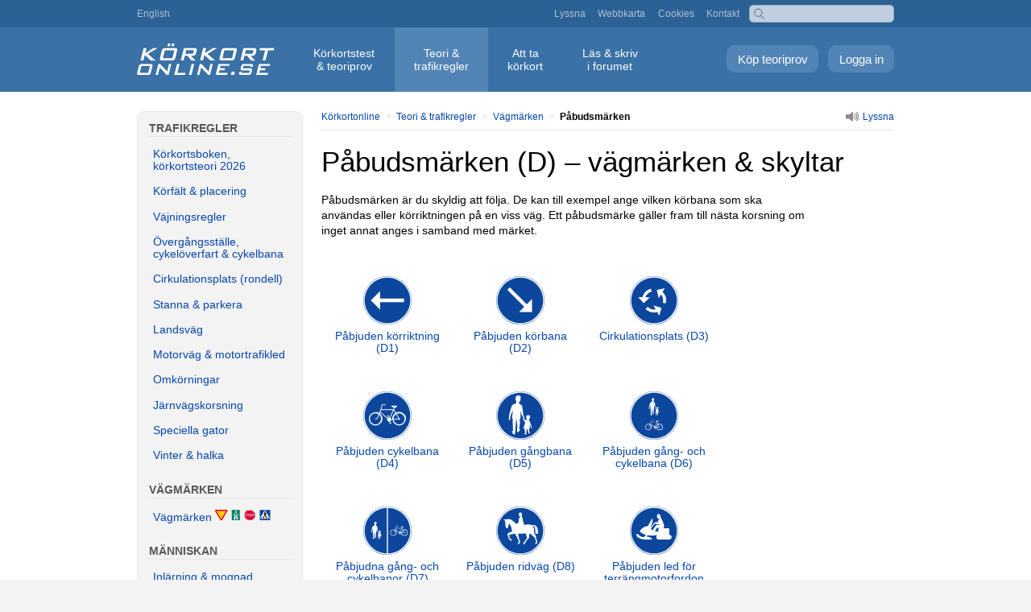

--- FILE ---
content_type: text/html; charset=UTF-8
request_url: https://korkortonline.se/teori/vagmarken/pabudsmarken/
body_size: 3267
content:
<!DOCTYPE html>
<html lang="sv">
<head>
<meta charset="utf-8">
<meta name="viewport" content="width=device-width, initial-scale=1.0">
<title>Påbudsmärken – vägmärken</title>
<meta name="description" content="Påbudsmärken är du skyldig att följa. De kan till exempel ange vilken körbana som ska användas eller körriktningen på en viss väg. Ett påbudsmärke gäller fram till nästa korsning om inget annat anges i samband med märket.">
<meta name="keywords" content="påbudsmärken, påbudsmärke, vägmärken, skyltar">
<link rel="alternate" hreflang="sv" href="https://korkortonline.se/teori/vagmarken/pabudsmarken/">
<link rel="alternate" hreflang="en" href="https://korkortonline.se/en/theory/road-signs/mandatory-signs/">
<link href="/style134.css" rel="stylesheet" type="text/css">
</head>

<body><div id="body-wrap">

<div id="top"><div id="top-inner">

<a href="https://korkortonline.se/en/theory/road-signs/mandatory-signs/">English</a>

<div id="top-right" class="hide-resp"><a href="https://korkortonline.se/lyssna/">Lyssna</a> <a href="https://korkortonline.se/sitemap/">Webbkarta</a> <a href="https://korkortonline.se/cookies/">Cookies</a> <a href="https://korkortonline.se/kontakt/">Kontakt</a></div>

<div class="search-right"><form action="https://korkortonline.se/sok/" method="get"><input type="text" name="q"></form></div></div></div>

<div id="menu-bar"><div id="menu-wrap"><a href="https://korkortonline.se/teoritest/logga-in/" class="logga-in">Logga in</a> <a href="https://korkortonline.se/teoritest/registrera/" class="skapa-konto">Köp teoriprov</a><div class="top-logo"><a href="https://korkortonline.se/" title="Körkortonline.se"></a></div><div id="menu"><ul><li><a href="https://korkortonline.se/teoritest/">Körkortstest <span class="menu-block">&amp; teoriprov</span></a></li><li><a href="https://korkortonline.se/teori/" class="current">Teori &amp; <span class="menu-block">trafikregler</span></a></li><li><a href="https://korkortonline.se/fakta/">Att ta <span class="menu-block">körkort</span></a></li><li><a href="https://korkortonline.se/forum/">Läs &amp; skriv <span class="menu-block">i forumet</span></a></li></ul></div></div></div>

<div id="body-wrap-inner"><div class="colmask mainpage"><div class="colright"><div class="col1wrap"><div class="col1">

<div class="bc-wrap"><div class="bc-inner"><div class="bc-left"><a href="https://korkortonline.se/" class="start">Körkortonline</a> &gt; <a href="https://korkortonline.se/teori/">Teori &amp; trafikregler</a> &gt; <a href="https://korkortonline.se/teori/vagmarken/">Vägmärken</a> &gt; <strong>Påbudsmärken</strong></div><div class="bc-right"><div id="lyssna"><a accesskey="L" href="?lyssna=1"><img src="https://cdn.korkortonline.se/images/site/speaker.svg" alt=""><span class="u hide-resp">Lyssna</span></a></div></div></div></div><a href="#page-menu" class="sub-page-menu show-resp">&#9776;</a>

<div id="read">

<h1>Påbudsmärken (D) – vägmärken &amp; skyltar</h1>

<p>Påbudsmärken är du skyldig att följa. De kan till exempel ange vilken körbana som ska användas eller körriktningen på en viss väg. Ett påbudsmärke gäller fram till nästa korsning om inget annat anges i samband med märket.</p>

<table class="signs">
  <tr>
	<td><div class="vmtd"><a href="https://korkortonline.se/teori/vagmarken/pabudsmarken/d1/"><img src="https://cdn.korkortonline.se/images/vagmarken/D1-1.svg" alt="D1 – Påbjuden körriktning"><br>Påbjuden körriktning (D1)</a></div></td>
	<td><div class="vmtd"><a href="https://korkortonline.se/teori/vagmarken/pabudsmarken/d2/"><img src="https://cdn.korkortonline.se/images/vagmarken/D2-1.svg" alt="D2 – Påbjuden körbana"><br>Påbjuden körbana (D2)</a></div></td>
	<td><div class="vmtd"><a href="https://korkortonline.se/teori/vagmarken/pabudsmarken/d3/"><img src="https://cdn.korkortonline.se/images/vagmarken/D3-1.svg" alt="D3 – Cirkulationsplats"><br>Cirkulationsplats (D3)</a></div></td>
  </tr>
  <tr>
	<td><div class="vmtd"><a href="https://korkortonline.se/teori/vagmarken/pabudsmarken/d4/"><img src="https://cdn.korkortonline.se/images/vagmarken/D4-1.svg" alt="D4 – Påbjuden cykelbana"><br>Påbjuden cykelbana (D4)</a></div></td>
	<td><div class="vmtd"><a href="https://korkortonline.se/teori/vagmarken/pabudsmarken/d5/"><img src="https://cdn.korkortonline.se/images/vagmarken/D5-1.svg" alt="D5 – Påbjuden gångbana"><br>Påbjuden gångbana (D5)</a></div></td>
	<td><div class="vmtd"><a href="https://korkortonline.se/teori/vagmarken/pabudsmarken/d6/"><img src="https://cdn.korkortonline.se/images/vagmarken/D6-1.svg" alt="D6 – Påbjuden gång- och cykelbana"><br>Påbjuden gång- och cykelbana (D6)</a></div></td>
  </tr>
  <tr>
	<td><div class="vmtd"><a href="https://korkortonline.se/teori/vagmarken/pabudsmarken/d7/"><img src="https://cdn.korkortonline.se/images/vagmarken/D7-1.svg" alt="D7 – Påbjudna gång- och cykelbanor"><br>Påbjudna gång- och cykelbanor (D7)</a></div></td>
	<td><div class="vmtd"><a href="https://korkortonline.se/teori/vagmarken/pabudsmarken/d8/"><img src="https://cdn.korkortonline.se/images/vagmarken/D8-1.svg" alt="D8 – Påbjuden ridväg"><br>Påbjuden ridväg (D8)</a></div></td>
	<td><div class="vmtd"><a href="https://korkortonline.se/teori/vagmarken/pabudsmarken/d9/"><img src="https://cdn.korkortonline.se/images/vagmarken/D9-1.svg" alt="D9 – Påbjuden led för terrängmotorfordon och terrängsläp"><br>Påbjuden led för terrängmotorfordon och terrängsläp (D9)</a></div></td>
  </tr>
  <tr>
	<td><div class="vmtd"><a href="https://korkortonline.se/teori/vagmarken/pabudsmarken/d10/"><img src="https://cdn.korkortonline.se/images/vagmarken/D10-1.svg" alt="D10 – Påbjudet körfält eller körbana för fordon i linjetrafik m.fl."><br>Påbjudet körfält eller körbana för fordon i linjetrafik m.fl. (D10)</a></div></td>
	<td><div class="vmtd"><a href="https://korkortonline.se/teori/vagmarken/pabudsmarken/d11/"><img src="https://cdn.korkortonline.se/images/vagmarken/D11-1.svg" alt="D11 – Slut på påbjuden bana, körfält, väg eller led"><br>Slut på påbjuden bana, körfält, väg eller led (D11)</a></div></td>
	<td><div class="vmtd"><a href="https://korkortonline.se/teori/vagmarken/pabudsmarken/d12/"><img src="https://cdn.korkortonline.se/images/vagmarken/D12-1.svg" alt="D12 – Påbjuden körriktning för fordon lastat med farligt gods"><br>Påbjuden körriktning för fordon lastat med farligt gods (D12)</a></div></td>
  </tr>
  <tr>
  </tr>
</table>

<div class="hr" style="margin-top:3em;margin-bottom:3em"></div>

<h2 style="text-align:center">Senaste foruminläggen</h2>

<div class="forum-title-wrapper">
<div class="forum-title">
	<div class="forum-title-col-wrap">
		<div class="forum-col-1"><span class="forum-col-1-title">Rubrik</span></div>
		<div class="forum-col-2">Inlägg</div>
		<div class="forum-col-3"><span class="forum-col-3-title">Senaste inlägget</span></div>
	</div>
	<div class="forum-col-wrap">
		<div class="forum-col-1"><span class="forum-col-1-content"><a href="https://korkortonline.se/forum/12575/#79109">Högerregeln eller Utfartsregeln</a></span></div>
		<div class="forum-col-2"><span class="forum-col-2-content">4</span></div>
		<div class="forum-col-3"><span class="forum-col-3-content">I dag <span class="post-time">03:32</span></span></div>
	</div>
	<div class="forum-col-wrap">
		<div class="forum-col-1"><span class="forum-col-1-content"><a href="https://korkortonline.se/forum/10887/5/#79108">Anyone want to try a different approach?</a></span></div>
		<div class="forum-col-2"><span class="forum-col-2-content">49</span></div>
		<div class="forum-col-3"><span class="forum-col-3-content">I går <span class="post-time">15:14</span></span></div>
	</div>
	<div class="forum-col-wrap">
		<div class="forum-col-1"><span class="forum-col-1-content"><a href="https://korkortonline.se/forum/12552/#79107">Got failed twice - what to do</a></span></div>
		<div class="forum-col-2"><span class="forum-col-2-content">9</span></div>
		<div class="forum-col-3"><span class="forum-col-3-content">I går <span class="post-time">12:49</span></span></div>
	</div>
	<div class="forum-col-wrap">
		<div class="forum-col-1"><span class="forum-col-1-content"><a href="https://korkortonline.se/forum/12574/#79106">Jag behöver din hjälp!</a></span></div>
		<div class="forum-col-2"><span class="forum-col-2-content">2</span></div>
		<div class="forum-col-3"><span class="forum-col-3-content">I går <span class="post-time">08:37</span></span></div>
	</div>
	<div class="forum-col-wrap">
		<div class="forum-col-1"><span class="forum-col-1-content"><a href="https://korkortonline.se/forum/12572/#79102">What are the things that lead to you getting fail on your driving test?</a></span></div>
		<div class="forum-col-2"><span class="forum-col-2-content">3</span></div>
		<div class="forum-col-3"><span class="forum-col-3-content">2026-01-27 <span class="post-time">17:03</span></span></div>
	</div>
</div>
</div>

<div class="hr" style="margin-top:3em;margin-bottom:2em"></div><div style="text-align:center;margin-top:3em;margin-bottom:3em">

<h2>Ladda ner Teoribok 2026 gratis</h2>

<div><a href="https://korkortonline.se/teoribok/"><img src="https://cdn.korkortonline.se/images/teoribok/teoribok-2026-framsida-3d.jpg" style="width:100%;max-width:170px;margin-bottom:1em" alt="Teoribok – körkortsboken 2026 med körkortsteori"></a></div>

<a href="https://korkortonline.se/teoribok/" class="index-button" target="_blank">Ladda ner <em>Teoribok</em></a><br>

</div>

<div class="hr"></div>

<div style="text-align:center;margin-top:3em;margin-bottom:3em">

<h2>Teoriprov med videofrågor</h2>

<div><a href="https://korkortonline.se/teoritest/"><img src="https://cdn.korkortonline.se/images/videofragor-teoriprov-korkortonline-1.jpg" alt="Videofrågor – teoriprov med körkortsfrågor på Körkortonline.se" style="width:100%;max-width:500px;margin-bottom:2em"></a></div>

<a href="https://korkortonline.se/teoritest/gratis-demo/" class="index-button" style="margin-top:0">Testa ett teoriprov</a><br>

</div>
</div></div></div><div id="page-menu" class="col2">

<div class="show-resp"><a href="#top" class="close-sub-page-menu">&#9776;</a></div>

<p>Trafikregler</p>
<a href="https://korkortonline.se/teori/">Körkortsboken, körkortsteori 2026</a>
<a href="https://korkortonline.se/teori/placering/">Körfält &amp; placering</a>
<a href="https://korkortonline.se/teori/vajningsregler/">Väjningsregler</a>
<a href="https://korkortonline.se/teori/passager/">Övergångsställe, cykelöverfart &amp; cykelbana</a>
<a href="https://korkortonline.se/teori/cirkulationsplats/">Cirkulationsplats (rondell)</a>
<a href="https://korkortonline.se/teori/stanna-parkera/">Stanna &amp; parkera</a>
<a href="https://korkortonline.se/teori/landsvag/">Landsväg</a>
<a href="https://korkortonline.se/teori/motorvag-motortrafikled/">Motorväg &amp; motortrafikled</a>
<a href="https://korkortonline.se/teori/omkorningar/">Omkörningar</a>
<a href="https://korkortonline.se/teori/jarnvagskorsning/">Järnvägskorsning</a>
<a href="https://korkortonline.se/teori/speciella-gator/">Speciella gator</a>
<a href="https://korkortonline.se/teori/vinter-halka/">Vinter &amp; halka</a>
<p>Vägmärken</p>
<a href="https://korkortonline.se/teori/vagmarken/">Vägmärken <img src="https://cdn.korkortonline.se/images/site/vagmarken-exempel.svg" alt=""></a>
<p>Människan</p>
<a href="https://korkortonline.se/teori/inlarning-mognad/">Inlärning &amp; mognad</a>
<a href="https://korkortonline.se/teori/alkohol-rattfylla/">Alkohol &amp; rattfylla</a>
<a href="https://korkortonline.se/teori/trotthet/">Trötthet</a>
<a href="https://korkortonline.se/teori/synen/">Synen</a>
<a href="https://korkortonline.se/teori/nedsatt-formaga/">Nedsatt förmåga</a>
<a href="https://korkortonline.se/teori/barn/">Barn</a>
<a href="https://korkortonline.se/teori/olyckor/">Trafikolyckor</a>
<p>Fordonsregler</p>
<a href="https://korkortonline.se/teori/fordonsbegrepp/">Fordonsbegrepp</a>
<a href="https://korkortonline.se/teori/reaktion-broms-stopp/">Sträckor (reaktion, broms, stopp)</a>
<a href="https://korkortonline.se/teori/dack/">Däck</a>
<a href="https://korkortonline.se/teori/styrning/">Styrning</a>
<a href="https://korkortonline.se/teori/bromsar/">Bromsar</a>
<a href="https://korkortonline.se/teori/krocksakerhet/">Krocksäkerhet</a>
<a href="https://korkortonline.se/teori/bilbarnstolar/">Bilbarnstolar</a>
<a href="https://korkortonline.se/teori/langd-bredd/">Längd &amp; bredd</a>
<a href="https://korkortonline.se/teori/vikter-last-slap/">Vikter, last &amp; släpvagn</a>
<a href="https://korkortonline.se/teori/belysning/">Belysning</a>
<a href="https://korkortonline.se/teori/sakerhetskontroll/">Säkerhetskontroller</a>
<a href="https://korkortonline.se/teori/besiktning/">Besiktning</a>
<a href="https://korkortonline.se/teori/service/">Service &amp; underhåll</a>
<a href="https://korkortonline.se/teori/registreringsbevis/">Registreringsbevis</a>
<a href="https://korkortonline.se/teori/forsakring/">Bilförsäkring</a>
<p>Miljö &amp; ekonomi</p>
<a href="https://korkortonline.se/teori/miljo/">Miljö</a>
<a href="https://korkortonline.se/teori/ecodriving/">Sparsam körning</a>
<a href="https://korkortonline.se/teori/drivmedel/">Bränslen &amp; drivmedel</a>
<p>Rättsfall</p>
<a href="https://korkortonline.se/teori/rattsfall/">Rättsfall, trafikmål i domstolar</a>
<p>Ordlista</p>
<a href="https://korkortonline.se/teori/ordlista/">Ordlista</a>
<p>Ladda ner boken</p>
<a href="https://korkortonline.se/teoribok/">Teoribok : Körkortsboken 2026</a>
<a href="https://korkortonline.se/teoribok/engelska/">Theory Book : Körkortsboken på engelska 2026</a>
</div></div></div></div></div>

<div id="footer">

<span class="footer-space resp-block">&copy; 2007–2026 Hagberg Media AB</span>

<div class="footer-links"><a href="https://korkortonline.se/om/">Om</a> <a href="https://korkortonline.se/anvandarvillkor/">Användarvillkor</a> <a href="https://korkortonline.se/personuppgifter/">Personuppgifter</a> <a href="https://korkortonline.se/cookies/">Cookies</a> <a href="https://korkortonline.se/videoinstallningar/">Videoinställningar</a> <a href="https://korkortonline.se/kontakt/">Kontakta&nbsp;kundtjänst</a></div>

<span class="space"><a href="https://korkortonline.se/en/theory/road-signs/mandatory-signs/"><span class="lang-icon">EN</span> English</a></span>

</div>

</body>
</html>

--- FILE ---
content_type: image/svg+xml
request_url: https://cdn.korkortonline.se/images/vagmarken/D11-1.svg
body_size: 447
content:
<svg xmlns="http://www.w3.org/2000/svg" viewBox="0 0 1010 1010"><defs><style>.a{fill:#0c479d;}.b{fill:#fff;}.c{fill:#dc0032;}</style></defs><title>D11-1 korkortonline.se</title><path class="a" d="M505.2.2C226.3.2.2,226.3.2,505.2s226.1,505,505,505,505-226.1,505-505S784.1.2,505.2.2Z" transform="translate(-0.2 -0.2)"/><path class="b" d="M207.81,601.15h.73a54.08,54.08,0,1,0,103.18,0H640.46a54.08,54.08,0,1,0,102.48,0h92.62A15.14,15.14,0,0,0,850.7,586V427a15.14,15.14,0,0,0-15.14-15.15H208.13a15.15,15.15,0,0,0-14.23,10l-32.2,88.46V586a15.16,15.16,0,0,0,15.14,15.15Z" transform="translate(-0.2 -0.2)"/><path class="a" d="M253.64,448.64H215.51l-22.44,61.65h60.57V448.64Z" transform="translate(-0.2 -0.2)"/><path class="a" d="M269.87,448.64v61.65h98.42V448.64Z" transform="translate(-0.2 -0.2)"/><path class="a" d="M384.52,510.29V448.64h98.42v61.65Z" transform="translate(-0.2 -0.2)"/><path class="a" d="M499.17,448.64H597.6v61.65H499.17Z" transform="translate(-0.2 -0.2)"/><path class="a" d="M712.25,448.64H613.82v61.65h98.43Z" transform="translate(-0.2 -0.2)"/><path class="a" d="M811.76,448.64H728.48v61.65h83.28Z" transform="translate(-0.2 -0.2)"/><path class="c" d="M132.2,825.17l53,53,693-693-53-53Z" transform="translate(-0.2 -0.2)"/><path class="b" d="M505.2,1005.2c-276.14,0-500-223.86-500-500s223.86-500,500-500,500,223.86,500,500S781.34,1005.2,505.2,1005.2Zm0-23.33c263.26,0,476.67-213.41,476.67-476.67S768.46,28.53,505.2,28.53,28.53,241.94,28.53,505.2,241.94,981.87,505.2,981.87Z" transform="translate(-0.2 -0.2)"/></svg>

--- FILE ---
content_type: image/svg+xml
request_url: https://cdn.korkortonline.se/images/vagmarken/D6-1.svg
body_size: 2661
content:
<svg xmlns="http://www.w3.org/2000/svg" viewBox="0 0 1010 1010"><defs><style>.a{fill:#0c479d;}.b{fill:#fff;}</style></defs><title>D6-1 korkortonline.se</title><path class="a" d="M505.2.2C226.3.2.2,226.3.2,505.2s226.1,505,505,505,505-226.1,505-505S784.1.2,505.2.2Z" transform="translate(-0.2 -0.2)"/><path class="b" d="M505.2,5.2c-276.14,0-500,223.86-500,500s223.86,500,500,500,500-223.86,500-500-223.86-500-500-500Z" transform="translate(-0.2 -0.2)"/><path class="a" d="M505.2,28.53c263.26,0,476.67,213.41,476.67,476.67S768.46,981.87,505.2,981.87,28.53,768.46,28.53,505.2,241.94,28.53,505.2,28.53Z" transform="translate(-0.2 -0.2)"/><path class="b" d="M543.38,755.51l12.35-.81a65.84,65.84,0,0,0,131-4.5l2.88.21a68.73,68.73,0,0,0-99.33-65.85L571.47,652l7-15.66,19.07-8.69a6.4,6.4,0,0,0-2.62-12.22q-23.67-.8-47.36-.71a4.64,4.64,0,0,0-2.35,8.75Q557.6,630.3,570.6,636l-6.84,15.35H444.64l8.89-22a14.63,14.63,0,0,1,16.12-21.71l.06,0,12.89,3.28,3.54.9,1.8-7.09-3.54-.9-12.94-3.29h0a21.93,21.93,0,0,0-25.88,29L422.23,687.3a68.81,68.81,0,0,0-34.76-10v2.89a65.84,65.84,0,1,0,52.22,104.67l2.34,1.69a68.72,68.72,0,0,0-13.62-95l4-9.89,72.2,62.77a20.48,20.48,0,0,0,20.69,29.27l4.28,14h-4.49V795h18.64V787.7h-6.5l-4.93-16.11a20.43,20.43,0,0,0,11.09-16.08Z" transform="translate(-0.2 -0.2)"/><path class="a" d="M411.23,734a25.61,25.61,0,0,1-24.71,15.84,3.65,3.65,0,1,1,0-7.29A18.27,18.27,0,0,0,404,732.44l13-32.28a55.07,55.07,0,1,0,6,4.63L411.23,734Z" transform="translate(-0.2 -0.2)"/><path class="a" d="M621.21,738.17a7.86,7.86,0,1,1-6.43,12.66L566.49,754a55.09,55.09,0,1,0,30.6-57.61l24.12,41.78Z" transform="translate(-0.2 -0.2)"/><path class="a" d="M614.64,741.41,590.73,700a55.09,55.09,0,0,0-24.82,46.71l47.62-3.12,1.11-2.18Z" transform="translate(-0.2 -0.2)"/><path class="a" d="M567.79,660.27l16.11,27.9a68.78,68.78,0,0,0-31.61,59.43l-9.44.62A20.52,20.52,0,0,0,534,736.08l32.94-74,.81-1.82Z" transform="translate(-0.2 -0.2)"/><path class="a" d="M522.15,719.71v-7.32H503.5v7.32h5.28l4.74,15.5a20.11,20.11,0,0,0-4.59,3.28l-73.64-64,6.39-15.83H560.5l-33.23,74.66a20.54,20.54,0,0,0-6.77-.29l-4.07-13.32h5.72Z" transform="translate(-0.2 -0.2)"/><path class="b" d="M397.57,356.44a31.17,31.17,0,0,1,1.1-5.16q.57-3.64,1.11-7.29.63-5.55,1.07-11.11.24-3.42.57-6.84,2.64-12.81,5.74-25.5,4.74-17.24,9.17-34.56,3.29-10.83,6.85-21.58a26.44,26.44,0,0,1,4.26-9,24.23,24.23,0,0,1,7.72-7.36,141.34,141.34,0,0,1,20.36-7.92,17.37,17.37,0,0,0,4-1.5,19.11,19.11,0,0,0,5-4.16,5.83,5.83,0,0,0,1-2c0-.18.08-.36.11-.54s.05-.27.07-.4a37.72,37.72,0,0,0,.65-8.48c0-1.78,0-3.55,0-5.33a2.32,2.32,0,0,0-.36-1.4,48.5,48.5,0,0,1-5.92-18.74,51.92,51.92,0,0,1,1.4-16.05q.66-2.79,1.55-5.51a15.78,15.78,0,0,1,3-4.89,20.8,20.8,0,0,1,7.57-5.9,27.78,27.78,0,0,1,17.32-3,21.49,21.49,0,0,1,9.8,4,17.5,17.5,0,0,1,2.19,2,31.72,31.72,0,0,1,4.58,6.57c.14.33.27.66.39,1a9.85,9.85,0,0,1,.48,3.41c-.08.63-.17,1.26-.26,1.89a44.6,44.6,0,0,1-1.69,6.42,55.89,55.89,0,0,1-.37,12.53q-.37,3-1,6.05a15.76,15.76,0,0,1-1.16,3.62,19.51,19.51,0,0,1-.92,4.07,4.78,4.78,0,0,1-.73,1.42,18,18,0,0,1-3.83,3.51c-.94.6-1.9,1.18-2.86,1.75a6.79,6.79,0,0,1-1.79.62A81.74,81.74,0,0,0,493,216a6.79,6.79,0,0,0,2,4.06,80.07,80.07,0,0,0,15.25,9,14,14,0,0,1,5.61,3.81,29,29,0,0,1,4.45,7.29A91,91,0,0,1,524.17,258q2.55,18,4.66,36.07.67,6.26,1.14,12.52a35.35,35.35,0,0,0,1.11,6.13,123.47,123.47,0,0,1,2.84,16l2.14,4.71c1.43,3.41,2.8,6.83,4.1,10.29a11,11,0,0,1,.41,2.35,19.49,19.49,0,0,1-.28,3.49c0,.14,0,.28-.07.42-.4,1.5-.79,3-1.18,4.49a86.64,86.64,0,0,0,2.08,8.7,4.07,4.07,0,0,0,1.78,2.38A87.1,87.1,0,0,0,558.58,371a22.4,22.4,0,0,0,6.73-.57,12.43,12.43,0,0,0,1.71-3.58,3.31,3.31,0,0,0-.9-2.46L563.88,363a10.25,10.25,0,0,1-4.25-5.9,8.45,8.45,0,0,1,0-5.44c.33-1.22.63-2.46.92-3.7a3,3,0,0,0,0-1.61,3.41,3.41,0,0,0-.37-.74l-.06-.09a8.47,8.47,0,0,1-.92-2.22,14.88,14.88,0,0,1,1.33-9.64,12,12,0,0,1,5.67-6.34,22,22,0,0,1,17.35-2.09,18.08,18.08,0,0,1,7.51,3.51,5.79,5.79,0,0,1,1.12,1.2,17.78,17.78,0,0,1,3,9.28A45.47,45.47,0,0,1,593,351.39a73,73,0,0,1-7.91,14.53l-1,1.25a2.34,2.34,0,0,0-.41,1.79,33.76,33.76,0,0,0,.48,3.35,1.51,1.51,0,0,0,.52,1l.19.17q.38.33.72.69A45.56,45.56,0,0,1,593.18,386a42.12,42.12,0,0,1,3.6,9q6.44,19.13,12.62,38.32c.36.74.68,1.5,1,2.27a23.46,23.46,0,0,1,1.25,3.17c.21,1.28.39,2.56.56,3.84a1.91,1.91,0,0,1-.16.78,4.19,4.19,0,0,1-1.89,2,6,6,0,0,1-3.62-.1,5.71,5.71,0,0,1-1.9-1.36,2.68,2.68,0,0,1-.66-1,20.94,20.94,0,0,1-.87-3.51,21.35,21.35,0,0,1,0-3.75l-5.1-9.28L590.22,412a112.19,112.19,0,0,0,3.51,31.76,44,44,0,0,1-8.13,5.6l1.69,18.31,1.45,15.71a3.29,3.29,0,0,1,1.3-.5,3.63,3.63,0,0,1,4.13,2.16,2.23,2.23,0,0,1,.13,1,.39.39,0,0,1-.06.18,64.45,64.45,0,0,1-5.56,7.89,5,5,0,0,1-2,1.59,9.91,9.91,0,0,1-2.69,1,1.87,1.87,0,0,1-1.2-.26.81.81,0,0,1-.27-.39l-13-41.88a39.06,39.06,0,0,1-6.21.24l-3.2,44.73a6.64,6.64,0,0,1-2.57,4.43l-.14.12a4.66,4.66,0,0,1-1.87.94,15.4,15.4,0,0,1-3.59,0A10.16,10.16,0,0,1,550,504q-3.78-2.69-7.61-5.31a2.68,2.68,0,0,1-.65-3.1,4.94,4.94,0,0,1,2.91-3.14,5.61,5.61,0,0,1,3.24.28,3.58,3.58,0,0,1,1.51,1.24.27.27,0,0,0,.26,0,.29.29,0,0,0,.11-.24L544,451a48.93,48.93,0,0,1-11.85-6q7.26-17,12.93-34.65a70.29,70.29,0,0,0,1.81-8c.39-2.22.76-4.45,1.11-6.67a15.26,15.26,0,0,0-1.47-8.44,3.37,3.37,0,0,0-.19-.32,57,57,0,0,0-4.94-6.1q-2.46-2.67-5-5.23a21.14,21.14,0,0,1-3.06-4.22c-.62-1.25-1.19-2.52-1.7-3.81a15.78,15.78,0,0,1-.36-3.06c.09-3.74.25-7.48.5-11.21q-1.46-4.79-3.18-9.49a40.59,40.59,0,0,0,0-4.68,58.5,58.5,0,0,0-4-5.78q-2.26-3-4.35-6.21a94.09,94.09,0,0,1-6.13-13.2,36.26,36.26,0,0,1-2-6.83A43.7,43.7,0,0,0,511,299q-1.92-7.56-4.55-14.91l-.55,72-7.2,3.39,2.39,43.65-7.85,52.12a5,5,0,0,1,7.13.37,7.09,7.09,0,0,1,.78,6.63,18.73,18.73,0,0,1-4,6.49,141.27,141.27,0,0,1-9.67,10.51,18.55,18.55,0,0,1-5.69,3.94,13,13,0,0,1-3.61.63,2.21,2.21,0,0,1-1.66-1.12,18.7,18.7,0,0,1-1.86-3.88,22.74,22.74,0,0,1-.52-5.33q0-3.33-.09-6.66.63-7.79,1.36-15.58.56-11.36.59-22.73-.24-9.84-1.19-19.64-2.62-23.49-5.16-47l-4,.14q-4.49,64.5-9.47,129a42.07,42.07,0,0,1-3.92,11,5.8,5.8,0,0,1-5.13,3.23,8.76,8.76,0,0,1-7.9-3.38,75.78,75.78,0,0,1-11.57-22.5,5.73,5.73,0,0,1,.27-4.15,10.8,10.8,0,0,1,2.92-3.35,4,4,0,0,1,3.06-.78,18,18,0,0,1,3.08,1.19l-4.31-115.82-4.8-2.2L430,329q2.81-26.13,5.74-52.25-2,5.23-4.26,10.38-1.79,4.53-3.84,9-4.28,10.2-8,20.6-2.5,8.07-4.95,16.18-2.12,7.21-4,14.52a43.83,43.83,0,0,1,.52,7.59,39.28,39.28,0,0,1-1.45,8.68,11.88,11.88,0,0,1-1.31,2.88,16,16,0,0,1-3.06,3.3,1.31,1.31,0,0,1-.43.24,4.73,4.73,0,0,1-3.45-.23,7,7,0,0,1-4.75-6.83,34.26,34.26,0,0,1,.83-6.62Z" transform="translate(-0.2 -0.2)"/></svg>

--- FILE ---
content_type: image/svg+xml
request_url: https://cdn.korkortonline.se/images/vagmarken/D12-1.svg
body_size: 565
content:
<svg xmlns="http://www.w3.org/2000/svg" viewBox="0 0 898.59 1122.9"><defs><style>.a{fill:#fff;}.b{fill:none;stroke:#000;stroke-linecap:round;stroke-linejoin:round;stroke-width:1.33px;}.c{fill:#000;}.d{fill:#0c479d;}.e{fill:#e97300;}</style></defs><title>D12-1 korkortonline.se</title><path class="a" d="M.67.67H897.92V1122.24H.67V.67" transform="translate(0 -0.01)"/><path class="b" d="M.67.67H897.92V1122.24H.67Z" transform="translate(0 -0.01)"/><path class="c" d="M72.45.67H826.14a71.78,71.78,0,0,1,71.78,71.78v978a71.78,71.78,0,0,1-71.78,71.78H72.45A71.78,71.78,0,0,1,.67,1050.46v-978A71.78,71.78,0,0,1,72.45.67" transform="translate(0 -0.01)"/><path class="a" d="M72.45,36.56H826.14A35.89,35.89,0,0,1,862,72.45v978a35.89,35.89,0,0,1-35.89,35.89H72.45a35.89,35.89,0,0,1-35.89-35.89v-978A35.89,35.89,0,0,1,72.45,36.56" transform="translate(0 -0.01)"/><path class="d" d="M531.44,915.12H497V821.6a55.27,55.27,0,0,0-55.27-55.27H396.85v68.79l-86-86,86-86v68.78h44.92a89.67,89.67,0,0,1,89.67,89.67Zm-82.77-335c-118.1,0-213.84,95.74-213.84,213.85s95.74,213.84,213.84,213.84S662.52,912.1,662.52,794,566.77,580.15,448.67,580.15" transform="translate(0 -0.01)"/><path class="c" d="M469.23,440.33h39.88v22.43a7.48,7.48,0,0,0,7.48,7.48h14.95a7.48,7.48,0,0,0,7.48-7.48V388a7.48,7.48,0,0,0-7.48-7.48H516.59a7.48,7.48,0,0,0-7.48,7.48v22.43H469.23a24.9,24.9,0,0,0-39.87,0H389.48V388a7.48,7.48,0,0,0-7.48-7.48H367.05a7.48,7.48,0,0,0-7.48,7.48v74.77a7.48,7.48,0,0,0,7.48,7.48H382a7.48,7.48,0,0,0,7.48-7.48V440.33h39.88a24.92,24.92,0,0,0,39.87,0" transform="translate(0 -0.01)"/><path class="c" d="M556.22,470.24a7.48,7.48,0,0,1-7.48-7.48V388a7.48,7.48,0,0,1,7.48-7.48h14.95a7.48,7.48,0,0,1,7.48,7.48v74.77a7.48,7.48,0,0,1-7.48,7.48H556.22" transform="translate(0 -0.01)"/><path class="c" d="M319.94,462.76V388a7.48,7.48,0,0,1,7.48-7.48h14.95a7.48,7.48,0,0,1,7.48,7.48v74.77a7.48,7.48,0,0,1-7.48,7.48H327.42a7.48,7.48,0,0,1-7.48-7.48" transform="translate(0 -0.01)"/><path class="c" d="M310.22,365.56H588.37V148.72A37.39,37.39,0,0,0,551,111.33H347.61a37.39,37.39,0,0,0-37.39,37.39V365.56" transform="translate(0 -0.01)"/><path class="e" d="M359.57,305.74H539V160.68H359.57V305.74" transform="translate(0 -0.01)"/></svg>

--- FILE ---
content_type: image/svg+xml
request_url: https://cdn.korkortonline.se/images/vagmarken/D7-1.svg
body_size: 2542
content:
<svg xmlns="http://www.w3.org/2000/svg" viewBox="0 0 1010 1010"><defs><style>.a{fill:#0c479d;}.b{fill:#fff;}</style></defs><title>D7-1 korkortonline.se</title><path class="a" d="M505.2.2C226.3.2.2,226.3.2,505.2s226.1,505,505,505,505-226.1,505-505S784.1.2,505.2.2Z" transform="translate(-0.2 -0.2)"/><path class="b" d="M505.2,5.2c-276.14,0-500,223.86-500,500s223.86,500,500,500,500-223.86,500-500-223.86-500-500-500Z" transform="translate(-0.2 -0.2)"/><path class="a" d="M505.2,28.53c263.26,0,476.67,213.41,476.67,476.67S768.46,981.87,505.2,981.87,28.53,768.46,28.53,505.2,241.94,28.53,505.2,28.53Z" transform="translate(-0.2 -0.2)"/><path class="b" d="M785.48,555.93l12.35-.81a65.84,65.84,0,0,0,131-4.51l2.88.22A68.73,68.73,0,0,0,832.35,485l-18.79-32.55,7-15.65,19.08-8.7A6.4,6.4,0,0,0,837,415.85q-23.67-.78-47.36-.71a4.65,4.65,0,0,0-2.35,8.76q12.43,6.81,25.42,12.5l-6.83,15.35H686.74l8.89-22A14.62,14.62,0,0,1,711.74,408h.06l12.89,3.28,3.55.9,1.8-7.09-3.55-.9L713.55,401h0a21.93,21.93,0,0,0-25.88,29l-23.33,57.74a68.65,68.65,0,0,0-34.75-10v2.89a65.84,65.84,0,1,0,52.22,104.66l2.33,1.7a68.72,68.72,0,0,0-13.62-95l4-9.89,72.21,62.77a20.47,20.47,0,0,0,20.68,29.27l4.29,14h-4.5v7.31h18.65v-7.31h-6.51L774.39,572a20.49,20.49,0,0,0,11.09-16.08Z" transform="translate(-0.2 -0.2)"/><path class="a" d="M653.33,534.44a25.6,25.6,0,0,1-24.72,15.84,3.64,3.64,0,1,1,0-7.28,18.29,18.29,0,0,0,17.46-10.15l13-32.28a55.12,55.12,0,1,0,6,4.63l-11.81,29.25Z" transform="translate(-0.2 -0.2)"/><path class="a" d="M863.31,538.58a7.86,7.86,0,1,1-6.43,12.67l-48.3,3.16a55.1,55.1,0,1,0,30.61-57.6l24.12,41.77Z" transform="translate(-0.2 -0.2)"/><path class="a" d="M856.74,541.82l-23.92-41.41A55.1,55.1,0,0,0,808,547.12L855.63,544l1.11-2.18Z" transform="translate(-0.2 -0.2)"/><path class="a" d="M809.89,460.68,826,488.58A68.68,68.68,0,0,0,794.39,548l-9.45.61a20.47,20.47,0,0,0-8.81-12.14l32.94-74,.82-1.82Z" transform="translate(-0.2 -0.2)"/><path class="a" d="M764.24,520.12v-7.31H745.6v7.31h5.28l4.74,15.5a20.71,20.71,0,0,0-4.6,3.28l-73.63-64,6.39-15.82H802.6l-33.24,74.65a20.47,20.47,0,0,0-6.76-.28l-4.08-13.32Z" transform="translate(-0.2 -0.2)"/><path class="b" d="M167.52,534.25a31.17,31.17,0,0,1,1.1-5.16c.37-2.43.75-4.86,1.11-7.29q.61-5.55,1.07-11.11.24-3.42.57-6.84,2.63-12.81,5.74-25.5,4.74-17.24,9.17-34.56,3.27-10.83,6.85-21.58a26.25,26.25,0,0,1,4.26-9,24.13,24.13,0,0,1,7.72-7.36,141.34,141.34,0,0,1,20.36-7.92,17.55,17.55,0,0,0,4-1.5,19,19,0,0,0,5-4.17,5.5,5.5,0,0,0,1-1.95l.12-.54c0-.13.05-.27.07-.4a38.32,38.32,0,0,0,.65-8.48c0-1.78,0-3.55,0-5.33a2.32,2.32,0,0,0-.36-1.4A48.34,48.34,0,0,1,230,355.42a51.92,51.92,0,0,1,1.4-16.05q.66-2.79,1.55-5.51a15.94,15.94,0,0,1,3-4.89,20.84,20.84,0,0,1,7.58-5.9,27.78,27.78,0,0,1,17.32-3,21.41,21.41,0,0,1,9.79,4.05,16.83,16.83,0,0,1,2.19,2,31,31,0,0,1,4.58,6.57,9.4,9.4,0,0,1,.39,1,9.86,9.86,0,0,1,.49,3.41c-.08.63-.17,1.26-.26,1.89a43.37,43.37,0,0,1-1.7,6.42A55.89,55.89,0,0,1,276,358q-.37,3-1,6a16.29,16.29,0,0,1-1.17,3.62,18.88,18.88,0,0,1-.91,4.07,5.06,5.06,0,0,1-.74,1.42,17.71,17.71,0,0,1-3.82,3.51c-.95.6-1.9,1.18-2.86,1.75a6.74,6.74,0,0,1-1.8.62,83.54,83.54,0,0,0-.72,14.83,6.77,6.77,0,0,0,2,4.06,79.76,79.76,0,0,0,15.25,9,14.09,14.09,0,0,1,5.61,3.81A29.27,29.27,0,0,1,290.3,418a91,91,0,0,1,3.81,17.79q2.55,18,4.67,36.07.66,6.25,1.14,12.52a35.35,35.35,0,0,0,1.11,6.13,123.45,123.45,0,0,1,2.83,16l2.15,4.71c1.43,3.41,2.8,6.83,4.1,10.29a11.68,11.68,0,0,1,.41,2.35,19.49,19.49,0,0,1-.28,3.49c0,.14-.05.28-.07.42-.4,1.5-.8,3-1.19,4.49.55,2.93,1.25,5.84,2.09,8.7a4,4,0,0,0,1.78,2.38,87.1,87.1,0,0,0,15.68,5.51,22.4,22.4,0,0,0,6.73-.57,12.41,12.41,0,0,0,1.7-3.58,3.34,3.34,0,0,0-.89-2.46l-2.25-1.41a10.28,10.28,0,0,1-4.24-5.9,8.31,8.31,0,0,1,0-5.44c.32-1.22.63-2.46.91-3.7a2.94,2.94,0,0,0,0-1.61,3.05,3.05,0,0,0-.38-.74l-.06-.09a8.12,8.12,0,0,1-.91-2.22,14.88,14.88,0,0,1,1.33-9.64,11.93,11.93,0,0,1,5.67-6.34A22,22,0,0,1,353.49,503a18.14,18.14,0,0,1,7.51,3.51,6.07,6.07,0,0,1,1.12,1.2,18,18,0,0,1,3,9.28,45.17,45.17,0,0,1-2.2,12.19,72.5,72.5,0,0,1-7.9,14.53c-.34.42-.69.84-1,1.25a2.34,2.34,0,0,0-.4,1.79,31,31,0,0,0,.48,3.35,1.47,1.47,0,0,0,.52,1l.19.17c.25.22.48.45.71.69a45.59,45.59,0,0,1,7.67,11.86,42.12,42.12,0,0,1,3.6,9q6.42,19.13,12.62,38.32c.35.74.68,1.5,1,2.27a22.16,22.16,0,0,1,1.24,3.17c.21,1.28.4,2.56.56,3.84a1.9,1.9,0,0,1-.15.78,4.24,4.24,0,0,1-1.89,2,6,6,0,0,1-3.62-.1,5.85,5.85,0,0,1-1.91-1.36,2.66,2.66,0,0,1-.65-1,19.16,19.16,0,0,1-.87-3.51,21.35,21.35,0,0,1,0-3.75l-5.1-9.28-7.81-14.34a112.2,112.2,0,0,0,3.52,31.76,44,44,0,0,1-8.13,5.6l1.68,18.31,1.46,15.71a3.23,3.23,0,0,1,1.3-.5,3.63,3.63,0,0,1,4.13,2.16,2.23,2.23,0,0,1,.13,1,.55.55,0,0,1-.06.18,66.71,66.71,0,0,1-5.56,7.89,5,5,0,0,1-2,1.59,10,10,0,0,1-2.7,1,1.85,1.85,0,0,1-1.19-.26.81.81,0,0,1-.27-.39L339.44,632a39.06,39.06,0,0,1-6.21.24L330,677a6.62,6.62,0,0,1-2.56,4.43l-.15.12a4.68,4.68,0,0,1-1.86.94,15.4,15.4,0,0,1-3.59,0,10.16,10.16,0,0,1-1.93-.64q-3.78-2.68-7.62-5.31a2.69,2.69,0,0,1-.64-3.1,5,5,0,0,1,2.9-3.14,5.6,5.6,0,0,1,3.24.28,3.52,3.52,0,0,1,1.51,1.24.27.27,0,0,0,.26,0,.3.3,0,0,0,.12-.24L314,628.84a48.75,48.75,0,0,1-11.85-6q7.26-17,12.93-34.65a68.16,68.16,0,0,0,1.8-8c.4-2.22.77-4.45,1.12-6.67a15.35,15.35,0,0,0-1.47-8.44,3.37,3.37,0,0,0-.19-.32,57,57,0,0,0-4.94-6.1q-2.46-2.67-5-5.23a21.59,21.59,0,0,1-3.07-4.22c-.61-1.25-1.18-2.52-1.69-3.81a15.8,15.8,0,0,1-.37-3.06q.13-5.61.51-11.21-1.46-4.78-3.18-9.5a40.42,40.42,0,0,0,0-4.67,55.86,55.86,0,0,0-4-5.78q-2.26-3-4.34-6.21a94.09,94.09,0,0,1-6.13-13.2,36.26,36.26,0,0,1-2-6.83,44.55,44.55,0,0,0-1.12-8.14q-1.92-7.56-4.55-14.91l-.55,72-7.2,3.39,2.38,43.65L263.21,633a5,5,0,0,1,7.13.37,7.15,7.15,0,0,1,.78,6.63,19,19,0,0,1-4,6.49A139.28,139.28,0,0,1,257.41,657a18.63,18.63,0,0,1-5.68,3.94,13.09,13.09,0,0,1-3.61.63,2.21,2.21,0,0,1-1.66-1.12,19.26,19.26,0,0,1-1.87-3.88,22.73,22.73,0,0,1-.51-5.33q0-3.33-.09-6.66.63-7.79,1.35-15.58.57-11.35.6-22.73-.25-9.84-1.2-19.64-2.61-23.49-5.15-47l-4,.14q-4.49,64.5-9.47,129a42.43,42.43,0,0,1-3.92,11,5.81,5.81,0,0,1-5.13,3.23,8.79,8.79,0,0,1-7.91-3.38,76,76,0,0,1-11.56-22.5,5.73,5.73,0,0,1,.27-4.15,10.67,10.67,0,0,1,2.92-3.35,4,4,0,0,1,3.05-.78,18.41,18.41,0,0,1,3.09,1.19l-4.31-115.82-4.81-2.2,2.1-25.19q2.79-26.13,5.74-52.25-2,5.23-4.26,10.38-1.78,4.53-3.84,9-4.27,10.2-8,20.6-2.52,8.07-5,16.18-2.12,7.21-4,14.52a42.87,42.87,0,0,1,.53,7.59,39.88,39.88,0,0,1-1.45,8.68,12.27,12.27,0,0,1-1.31,2.88,16,16,0,0,1-3.06,3.3,1.26,1.26,0,0,1-.44.24,4.73,4.73,0,0,1-3.45-.23,7,7,0,0,1-4.74-6.83,34.26,34.26,0,0,1,.83-6.62Z" transform="translate(-0.2 -0.2)"/><path class="b" d="M493.54,15.2h23.33v980H493.54Z" transform="translate(-0.2 -0.2)"/></svg>

--- FILE ---
content_type: image/svg+xml
request_url: https://cdn.korkortonline.se/images/vagmarken/D9-1.svg
body_size: 926
content:
<svg xmlns="http://www.w3.org/2000/svg" viewBox="0 0 1010 1010"><defs><style>.a{fill:#0c479d;}.b{fill:#fff;}</style></defs><title>D9-1 korkortonline.se</title><path class="a" d="M505.2.2C226.3.2.2,226.3.2,505.2s226.1,505,505,505,505-226.1,505-505S784.1.2,505.2.2Z" transform="translate(-0.2 -0.2)"/><path class="b" d="M505.2,5.2c-276.14,0-500,223.86-500,500s223.86,500,500,500,500-223.86,500-500-223.86-500-500-500Z" transform="translate(-0.2 -0.2)"/><path class="a" d="M505.2,28.53c263.26,0,476.67,213.41,476.67,476.67S768.46,981.87,505.2,981.87,28.53,768.46,28.53,505.2,241.94,28.53,505.2,28.53Z" transform="translate(-0.2 -0.2)"/><path class="b" d="M135.55,596.19a20.09,20.09,0,0,1,33-18.74c.58.59,1.13,1.2,1.67,1.81a148.15,148.15,0,0,0,93.07,59.14,99.29,99.29,0,0,0,35.4-3.37,24.56,24.56,0,0,0,12.65-10.12l23.26-32.4a341.58,341.58,0,0,1-88.18-39.25,168.77,168.77,0,0,1-39.62-34.56A209,209,0,0,1,377.63,409.39q43.9-80.88,87.1-162.14a86,86,0,0,1,9.71,68.89l-44.8,131,64.47-94.49A31.69,31.69,0,0,1,520.37,340a16.87,16.87,0,0,1,15.18-11,110.25,110.25,0,0,1,43,4.21l29.5-72.5a8.56,8.56,0,0,0-8.42-11,135.2,135.2,0,0,1-19.4-.85,9.15,9.15,0,0,1-6.74-6.74,131,131,0,0,1-4.57-60.26,23.48,23.48,0,0,1,1.79-6,31,31,0,0,1,29.16-18.37,61.78,61.78,0,0,1,7.67.82,36.59,36.59,0,0,1,30,31.58,150.33,150.33,0,0,0,22.76,70.81,177.08,177.08,0,0,1,27.82,59q8.67,24.42,19.39,48.05a100.37,100.37,0,0,1-1.69,86h86.83a33.73,33.73,0,0,1,33.72,33.72V591.19a48.28,48.28,0,0,1,29.51,85.14,71.88,71.88,0,0,1-29.14,13.14,79.36,79.36,0,0,1-12.69,1.2H604.13a46.29,46.29,0,0,1-6.12-.3,63.71,63.71,0,0,1-36-17.87,22.2,22.2,0,0,1-3.85-4.94,51.47,51.47,0,0,1,8.57-63.93l-112.07,1-8.86.29-22.84.56a343,343,0,0,1-53.62-5.06l-20.06,32a188,188,0,0,1,87,18.24,47.76,47.76,0,0,1,7.81,4.65,68,68,0,0,1,17,18.77,6.09,6.09,0,0,1,.52,1.3,12.51,12.51,0,0,1-7.65,14.45,7.35,7.35,0,0,1-1.95.49,23.08,23.08,0,0,1-4.07.27H316.36a256.92,256.92,0,0,1-133.19-36.25,95.52,95.52,0,0,1-41.78-43.32,91.43,91.43,0,0,1-5.46-13.33c-.14-.52-.27-1-.38-1.58Z" transform="translate(-0.2 -0.2)"/><path class="a" d="M618.16,387.19H560.31A25.29,25.29,0,0,0,539,398.92L475.4,499.05a107.79,107.79,0,0,1-35.69-32.3L503,374.06a33.71,33.71,0,0,1,38.7-12.92l39.41,13.4a23.42,23.42,0,0,0,28.66-11Z" transform="translate(-0.2 -0.2)"/><path class="a" d="M522.12,516a446.05,446.05,0,0,0,36.36-62.67,22.52,22.52,0,0,1,3.73-6.08,12.32,12.32,0,0,1,9.81-3.31q1.47.27,2.91.63,23.45,5.37,47.19,9.23h-3.84a23.08,23.08,0,0,0-23.08,23.08v43.73A188.58,188.58,0,0,1,522.12,516Z" transform="translate(-0.2 -0.2)"/></svg>

--- FILE ---
content_type: image/svg+xml
request_url: https://cdn.korkortonline.se/images/vagmarken/D5-1.svg
body_size: 2128
content:
<svg xmlns="http://www.w3.org/2000/svg" viewBox="0 0 1010 1010"><defs><style>.a{fill:#0c479d;}.b{fill:#fff;}</style></defs><title>D5-1 korkortonline.se</title><path class="a" d="M505.2.2C226.3.2.2,226.3.2,505.2s226.1,505,505,505,505-226.1,505-505S784.1.2,505.2.2Z" transform="translate(-0.2 -0.2)"/><path class="b" d="M505.2,5.2c-276.14,0-500,223.86-500,500s223.86,500,500,500,500-223.86,500-500-223.86-500-500-500Z" transform="translate(-0.2 -0.2)"/><path class="a" d="M505.2,28.53c263.26,0,476.67,213.41,476.67,476.67S768.46,981.87,505.2,981.87,28.53,768.46,28.53,505.2,241.94,28.53,505.2,28.53Z" transform="translate(-0.2 -0.2)"/><path class="b" d="M264,568.14a71,71,0,0,1,2.48-11.63q1.26-8.22,2.51-16.43,1.4-12.5,2.41-25,.53-7.72,1.28-15.43,5.93-28.86,12.94-57.48,10.67-38.86,20.67-77.91,7.38-24.42,15.44-48.63a59.27,59.27,0,0,1,9.61-20.3A54.47,54.47,0,0,1,348.7,278.7a318.94,318.94,0,0,1,45.9-17.85,39.46,39.46,0,0,0,8.93-3.37,43.43,43.43,0,0,0,11.29-9.4,12.77,12.77,0,0,0,2.29-4.42c.1-.4.19-.8.26-1.2s.11-.61.15-.91A85.82,85.82,0,0,0,419,222.42q0-6,.07-12a5.41,5.41,0,0,0-.8-3.17A109.09,109.09,0,0,1,404.89,165a117.13,117.13,0,0,1,3.16-36.17q1.5-6.28,3.49-12.43a35.82,35.82,0,0,1,6.73-11,47.11,47.11,0,0,1,17.08-13.32,62.58,62.58,0,0,1,39-6.72,48.46,48.46,0,0,1,22.08,9.11,39.73,39.73,0,0,1,4.93,4.6,70,70,0,0,1,10.33,14.81c.32.73.61,1.48.88,2.24a22.81,22.81,0,0,1,1.09,7.69c-.18,1.42-.38,2.84-.58,4.26a99.15,99.15,0,0,1-3.83,14.47,125.85,125.85,0,0,1-.82,28.24q-.86,6.89-2.3,13.66a35.92,35.92,0,0,1-2.63,8.15,42.28,42.28,0,0,1-2.06,9.17,10.84,10.84,0,0,1-1.66,3.2,39.81,39.81,0,0,1-8.62,7.92q-3.19,2-6.45,3.93a15.66,15.66,0,0,1-4,1.42,185.74,185.74,0,0,0-1.62,33.41,15.25,15.25,0,0,0,4.58,9.17,180.81,180.81,0,0,0,34.38,20.26,31.6,31.6,0,0,1,12.64,8.58,65.63,65.63,0,0,1,10,16.43,205.33,205.33,0,0,1,8.6,40.12q5.74,40.59,10.51,81.31,1.51,14.08,2.57,28.21a79.93,79.93,0,0,0,2.51,13.83,276.14,276.14,0,0,1,6.38,36q2.43,5.31,4.84,10.63,4.83,11.51,9.25,23.18a25.78,25.78,0,0,1,.92,5.31,42.15,42.15,0,0,1-.64,7.85c0,.32-.1.64-.16,1q-1.35,5.06-2.67,10.1a193.75,193.75,0,0,0,4.71,19.62,9,9,0,0,0,4,5.36A196.62,196.62,0,0,0,626.91,601a50.28,50.28,0,0,0,15.17-1.29,28.36,28.36,0,0,0,3.85-8.06,7.45,7.45,0,0,0-2-5.55q-2.5-1.61-5-3.18a23.09,23.09,0,0,1-9.57-13.31,18.87,18.87,0,0,1,0-12.24c.73-2.77,1.42-5.56,2.06-8.35a6.82,6.82,0,0,0,0-3.64,7.65,7.65,0,0,0-.85-1.66c0-.08-.1-.14-.14-.22a18.67,18.67,0,0,1-2.07-5,33.71,33.71,0,0,1,3-21.74,27,27,0,0,1,12.78-14.28,49.64,49.64,0,0,1,39.11-4.71,40.74,40.74,0,0,1,16.94,7.91,13.45,13.45,0,0,1,2.52,2.7,40.25,40.25,0,0,1,6.72,20.93,101.93,101.93,0,0,1-5,27.47,163.35,163.35,0,0,1-17.82,32.75c-.77,1-1.55,1.89-2.33,2.82a5.31,5.31,0,0,0-.92,4,74.19,74.19,0,0,0,1.09,7.55,3.34,3.34,0,0,0,1.16,2.21l.44.37c.56.5,1.09,1,1.61,1.55a103.09,103.09,0,0,1,17.27,26.75A95.92,95.92,0,0,1,713,655.06q14.47,43.11,28.44,86.39,1.2,2.5,2.18,5.12a50.53,50.53,0,0,1,2.81,7.15c.48,2.87.9,5.77,1.26,8.66a3.85,3.85,0,0,1-.35,1.74,9.39,9.39,0,0,1-4.26,4.54,13.42,13.42,0,0,1-8.15-.23,12.72,12.72,0,0,1-4.3-3.06,6.11,6.11,0,0,1-1.48-2.32,45.62,45.62,0,0,1-2-7.9,47.92,47.92,0,0,1,.09-8.47l-11.49-20.91-17.6-32.33a253.41,253.41,0,0,0,7.93,71.6,99.67,99.67,0,0,1-18.33,12.62l3.8,41.27,3.28,35.41a7.78,7.78,0,0,1,2.93-1.13,8.22,8.22,0,0,1,9.32,4.87,5.08,5.08,0,0,1,.28,2.32.82.82,0,0,1-.13.38,148.24,148.24,0,0,1-12.54,17.81,11.11,11.11,0,0,1-4.47,3.56,21.27,21.27,0,0,1-6.07,2.26,4.14,4.14,0,0,1-2.69-.57,1.82,1.82,0,0,1-.61-.9l-29.41-94.39a87.48,87.48,0,0,1-14,.53l-7.22,100.83a15,15,0,0,1-5.78,10l-.33.26a10.06,10.06,0,0,1-4.21,2.12,33.6,33.6,0,0,1-8.08-.06,22.94,22.94,0,0,1-4.36-1.43q-8.52-6.07-17.17-12a6.05,6.05,0,0,1-1.45-7,11.17,11.17,0,0,1,6.55-7.09,12.58,12.58,0,0,1,7.3.65,7.87,7.87,0,0,1,3.41,2.79.63.63,0,0,0,.58-.08.65.65,0,0,0,.26-.54l-12.92-96.18a110.84,110.84,0,0,1-26.72-13.53q16.36-38.37,29.16-78.11a156,156,0,0,0,4.07-18q1.33-7.5,2.51-15a34.54,34.54,0,0,0-3.31-19,6.52,6.52,0,0,0-.43-.72,130.18,130.18,0,0,0-11.14-13.75q-5.55-6-11.31-11.77a48.58,48.58,0,0,1-6.91-9.53q-2.09-4.21-3.83-8.59a36.12,36.12,0,0,1-.82-6.88q.3-12.66,1.14-25.28-3.27-10.8-7.16-21.41a92.3,92.3,0,0,0,0-10.52,127.36,127.36,0,0,0-9.07-13q-5.12-6.86-9.8-14a212,212,0,0,1-13.82-29.76,82.46,82.46,0,0,1-4.45-15.4,99.56,99.56,0,0,0-2.52-18.35q-4.31-17-10.25-33.61L508.21,567.3,492,574.94l5.37,98.4L479.67,790.83a11.22,11.22,0,0,1,16.07.83,16,16,0,0,1,1.75,14.93,42.16,42.16,0,0,1-9.07,14.64,315.37,315.37,0,0,1-21.82,23.69,41.86,41.86,0,0,1-12.81,8.89,29.28,29.28,0,0,1-8.14,1.41,5,5,0,0,1-3.74-2.52,42.35,42.35,0,0,1-4.2-8.74,51.58,51.58,0,0,1-1.17-12q.06-7.51-.19-15,1.41-17.58,3.06-35.13,1.26-25.6,1.34-51.24-.56-22.17-2.7-44.27-5.9-53-11.62-105.94l-9,.33q-10.11,145.38-21.35,290.69a94.62,94.62,0,0,1-8.83,24.86,13.1,13.1,0,0,1-11.56,7.3,19.79,19.79,0,0,1-17.83-7.61,171.58,171.58,0,0,1-26.07-50.73,13,13,0,0,1,.61-9.36,24.11,24.11,0,0,1,6.59-7.55,8.94,8.94,0,0,1,6.88-1.77,43.42,43.42,0,0,1,7,2.69l-9.71-261.09-10.83-5L337,506.38q6.3-58.92,12.94-117.79-4.52,11.81-9.6,23.4-4,10.23-8.67,20.21-9.61,23-18,46.43Q308,496.84,302.55,515.1q-4.79,16.29-9.06,32.73A98.11,98.11,0,0,1,294.67,565a88.87,88.87,0,0,1-3.26,19.56,26.63,26.63,0,0,1-3,6.49,36.16,36.16,0,0,1-6.89,7.46,3.66,3.66,0,0,1-1,.54,10.84,10.84,0,0,1-7.78-.53,15.84,15.84,0,0,1-10.69-15.4A76.62,76.62,0,0,1,264,568.14Z" transform="translate(-0.2 -0.2)"/></svg>

--- FILE ---
content_type: image/svg+xml
request_url: https://cdn.korkortonline.se/images/vagmarken/D4-1.svg
body_size: 769
content:
<svg xmlns="http://www.w3.org/2000/svg" viewBox="0 0 1010 1010"><defs><style>.a{fill:#0c479d;}.b{fill:#fff;}</style></defs><title>D4-1 korkortonline.se</title><path class="a" d="M505.2.2C226.3.2.2,226.3.2,505.2s226.1,505,505,505,505-226.1,505-505S784.1.2,505.2.2Z" transform="translate(-0.2 -0.2)"/><path class="b" d="M505.2,5.2c-276.14,0-500,223.86-500,500s223.86,500,500,500,500-223.86,500-500-223.86-500-500-500Z" transform="translate(-0.2 -0.2)"/><path class="a" d="M505.2,28.53c263.26,0,476.67,213.41,476.67,476.67S768.46,981.87,505.2,981.87,28.53,768.46,28.53,505.2,241.94,28.53,505.2,28.53Z" transform="translate(-0.2 -0.2)"/><path class="b" d="M585.55,595.28l26-1.7a138.54,138.54,0,0,0,275.6-9.49l6.06.46A144.61,144.61,0,0,0,684.18,446L644.64,377.5l14.67-32.95,40.14-18.29a13.46,13.46,0,0,0-5.53-25.71q-49.81-1.67-99.65-1.5a9.78,9.78,0,0,0-4.94,18.43q26.13,14.34,53.48,26.3l-14.38,32.31H377.78l18.71-46.31A30.77,30.77,0,0,1,430.4,284.1l.12,0,27.12,6.9,7.45,1.89L468.88,278l-7.45-1.89-27.23-6.93h-.05a46.15,46.15,0,0,0-54.46,61.08L330.61,451.76a144.61,144.61,0,0,0-73.14-21v6.08A138.54,138.54,0,1,0,367.36,657l4.91,3.57a144.62,144.62,0,0,0-28.66-199.94l8.4-20.8L503.94,571.93a43.07,43.07,0,0,0,43.52,61.59l9,29.5H547V678.4h39.24V663H572.56l-10.36-33.9a43.06,43.06,0,0,0,23.34-33.84Z" transform="translate(-0.2 -0.2)"/><path class="a" d="M307.48,550.08a53.86,53.86,0,0,1-52,33.32,7.67,7.67,0,1,1,0-15.33,38.46,38.46,0,0,0,36.73-21.34l27.44-67.92a115.89,115.89,0,1,0,12.66,9.74l-24.87,61.54Z" transform="translate(-0.2 -0.2)"/><path class="a" d="M749.31,558.79a16.54,16.54,0,1,1-13.53,26.64L634.17,592.1a115.92,115.92,0,1,0,64.39-121.22Z" transform="translate(-0.2 -0.2)"/><path class="a" d="M735.48,565.61l-50.31-87.15A116,116,0,0,0,633,576.76l100.2-6.57,2.33-4.58Z" transform="translate(-0.2 -0.2)"/><path class="a" d="M636.91,394.87l33.9,58.71a144.62,144.62,0,0,0-66.52,125.06l-19.87,1.3a43.07,43.07,0,0,0-18.54-25.55L635.2,398.7l1.71-3.83Z" transform="translate(-0.2 -0.2)"/><path class="a" d="M540.86,519.94V504.55H501.64v15.39h11.1l10,32.61a43.37,43.37,0,0,0-9.66,6.92L358.11,424.78l13.45-33.31h250L551.63,548.56a43.05,43.05,0,0,0-14.23-.6l-8.57-28Z" transform="translate(-0.2 -0.2)"/></svg>

--- FILE ---
content_type: image/svg+xml
request_url: https://cdn.korkortonline.se/images/vagmarken/D1-1.svg
body_size: 618
content:
<svg xmlns="http://www.w3.org/2000/svg" viewBox="0 0 1010 1010"><defs><style>.a{fill:#0c479d;}.b{fill:#fff;}</style></defs><title>D1-1 korkortonline.se</title><path class="a" d="M505.2.2C226.3.2.2,226.3.2,505.2s226.1,505,505,505,505-226.1,505-505S784.1.2,505.2.2Z" transform="translate(-0.2 -0.2)"/><path class="b" d="M505.2,5.2c-276.14,0-500,223.86-500,500s223.86,500,500,500,500-223.86,500-500-223.86-500-500-500Z" transform="translate(-0.2 -0.2)"/><path class="a" d="M505.2,28.53C241.94,28.53,28.53,241.94,28.53,505.2S241.94,981.87,505.2,981.87,981.87,768.46,981.87,505.2,768.46,28.53,505.2,28.53Z" transform="translate(-0.2 -0.2)"/><path class="b" d="M851.35,543.66h-500V697.51L159.05,505.2,351.36,312.9V466.74h500Z" transform="translate(-0.2 -0.2)"/></svg>

--- FILE ---
content_type: image/svg+xml
request_url: https://cdn.korkortonline.se/images/vagmarken/D2-1.svg
body_size: 629
content:
<svg xmlns="http://www.w3.org/2000/svg" viewBox="0 0 1010 1010"><defs><style>.a{fill:#0c479d;}.b{fill:#fff;}</style></defs><title>D2-1 korkortonline.se</title><path class="a" d="M505.2.2C226.3.2.2,226.3.2,505.2s226.1,505,505,505,505-226.1,505-505S784.1.2,505.2.2Z" transform="translate(-0.2 -0.2)"/><path class="b" d="M505.2,5.2c-276.14,0-500,223.86-500,500s223.86,500,500,500,500-223.86,500-500-223.86-500-500-500Z" transform="translate(-0.2 -0.2)"/><path class="a" d="M505.2,28.53C241.94,28.53,28.53,241.94,28.53,505.2S241.94,981.87,505.2,981.87,981.87,768.46,981.87,505.2,768.46,28.53,505.2,28.53Z" transform="translate(-0.2 -0.2)"/><path class="b" d="M233.24,287.63,586.79,641.18,478,750H750V478L641.18,586.79,287.63,233.24Z" transform="translate(-0.2 -0.2)"/></svg>

--- FILE ---
content_type: image/svg+xml
request_url: https://cdn.korkortonline.se/images/vagmarken/D8-1.svg
body_size: 1635
content:
<svg xmlns="http://www.w3.org/2000/svg" viewBox="0 0 1010 1010"><defs><style>.a{fill:#0c479d;}.b{fill:#fff;}</style></defs><title>D8-1 korkortonline.se</title><path class="a" d="M505.2.2C226.3.2.2,226.3.2,505.2s226.1,505,505,505,505-226.1,505-505S784.1.2,505.2.2Z" transform="translate(-0.2 -0.2)"/><path class="b" d="M505.2,5.2c-276.14,0-500,223.86-500,500s223.86,500,500,500,500-223.86,500-500-223.86-500-500-500Z" transform="translate(-0.2 -0.2)"/><path class="a" d="M505.2,28.53c263.26,0,476.67,213.41,476.67,476.67S768.46,981.87,505.2,981.87,28.53,768.46,28.53,505.2,241.94,28.53,505.2,28.53Z" transform="translate(-0.2 -0.2)"/><path class="b" d="M288.11,666.81a11.91,11.91,0,0,1-5.95-8.42q-3.59-28.78-9.33-57.24a9.62,9.62,0,0,1,7.86-12.61,245.38,245.38,0,0,0,32.46-6.28,148.72,148.72,0,0,0,51.19-10.78,61,61,0,0,0,16-8.29,86.1,86.1,0,0,0,12.6,8.83,8.9,8.9,0,0,1,2.07,1.65,55.77,55.77,0,0,1,8.4,12.24q6.19,12.27,13.13,24.13a547,547,0,0,1,56.21,113.85,23.92,23.92,0,0,1-2.35,22,108.31,108.31,0,0,0-22.49,37.15l37.26.27.81-10a31.48,31.48,0,0,1,9.74-23.26A13.78,13.78,0,0,0,502,732.72q-5.31-10.11-10.08-20.48a113.91,113.91,0,0,1-10-36.54,329.63,329.63,0,0,0-9.27-35.51q-5.61-22.26-9.72-44.86-2.25-15.33-5.59-30.48a411.87,411.87,0,0,0,161.09-5.7q5.42,22.33,11.15,44.6a300.34,300.34,0,0,0,12.77,37,19.77,19.77,0,0,1,.14,14.72,155.8,155.8,0,0,1-14.07,27.59q-12,18-25.43,34.93a204,204,0,0,0-21.13,30.37,152,152,0,0,0-21.37,35l39.46.48,1.55-16.79.51-4.3a4.71,4.71,0,0,1,.93-2.3,5.84,5.84,0,0,1,2.79-2l.81-.23,0,0a7.85,7.85,0,0,0,2-.94,16,16,0,0,0,6.54-8.34c.3-.78.59-1.55.88-2.34A188,188,0,0,1,635.4,711a227.47,227.47,0,0,1,51.12-51.35,11.27,11.27,0,0,0,4.86-11.31q-1.87-11.14-4.14-22.23a81.22,81.22,0,0,1-1.49-8.89A60,60,0,0,1,713.08,562a172.56,172.56,0,0,0,18.6,23.24,141.19,141.19,0,0,0,23.9,19.86,314.81,314.81,0,0,1,34.14,29.45q4.89,4.78,9.56,9.77a79.25,79.25,0,0,1,10.17,17.14,142.07,142.07,0,0,1,9.73,25.09l4.7,15.27q4.82,15.23,8.92,30.67a27,27,0,0,1-3.35,21.26,115.71,115.71,0,0,0-16.17,29.15l36.5.4.41-19.43a6.07,6.07,0,0,1,2.95-6.11,19,19,0,0,0,6.54-5.7,10.54,10.54,0,0,0,1.23-9.05Q850.79,710,841.46,676.65l-6.13-20.57a78.44,78.44,0,0,1-2.81-32.34,14.38,14.38,0,0,0-3.2-11.53q-8.51-10.46-16.71-21.12a110.52,110.52,0,0,1-18.72-47.78,212.47,212.47,0,0,1-1-34.67,199.18,199.18,0,0,0-3.11-50.13,58.44,58.44,0,0,0-1.58-6,209,209,0,0,0-24.78-47.83,45.17,45.17,0,0,1,25.89,6.56,23.14,23.14,0,0,1,3.11,2.27,31.9,31.9,0,0,1,6.22,7.53,139.25,139.25,0,0,1,15.13,45.09,673.82,673.82,0,0,1,6.13,101l56.55-.91q-1.9-43.08-7.62-85.86a119.7,119.7,0,0,0-22.41-60.46,72.06,72.06,0,0,0-25.68-23.66,92.59,92.59,0,0,0-68.38-5Q730.6,384.28,708.67,378a131.59,131.59,0,0,0-68.87-1.32,459.52,459.52,0,0,1-55.22,8.56q-6.44-26.7-13.5-53.26-2-5.66-4.22-11.23A73,73,0,0,1,560.62,300q-1.62-10.82-2.46-21.72A138.25,138.25,0,0,0,552.51,254a204.61,204.61,0,0,0-13.92-35.75,33.22,33.22,0,0,1-4.38-25.57,100,100,0,0,0,5.11-29.2,64.63,64.63,0,0,0-5.3-23.72,25.42,25.42,0,0,0-5.78-7.52,34.55,34.55,0,0,0-25.11-5.52A73,73,0,0,0,488.85,130a18.28,18.28,0,0,0-13.46,18.09,30.81,30.81,0,0,0,1.28,10.58,58.89,58.89,0,0,0,1,6.48,30.15,30.15,0,0,0-.87,14.73,60.22,60.22,0,0,0,5.3,20.79,10,10,0,0,0,7.1,3.73,43.28,43.28,0,0,0,8.95.52,38,38,0,0,1-2.51,19.74,55.55,55.55,0,0,0-20,33q-7.14,41.81-11.09,84.06a225.23,225.23,0,0,0-39.91,21.68,257.46,257.46,0,0,1-49.23-39.83,253.08,253.08,0,0,0-53.33-42.35,124.74,124.74,0,0,0-112.91-9.85,186.43,186.43,0,0,0-57.75,1.06q15.73,10.14,30.92,21.11a309.08,309.08,0,0,1,5.52,32.84q.8,21.54,3.17,43a465.13,465.13,0,0,0,9.11,62.25,27.8,27.8,0,0,0,1.95,5.7A26,26,0,0,0,239.7,445a27.42,27.42,0,0,1,9.06-3.76h.05a3.57,3.57,0,0,0,1.16-.48,10.29,10.29,0,0,0,4.21-8.78,38.52,38.52,0,0,1-.77-11.28,58.54,58.54,0,0,1,3.75-24.89,179.11,179.11,0,0,0,5.17-24.7,190,190,0,0,0,17.14-10.24,277.26,277.26,0,0,1,28.85,58.54,193.53,193.53,0,0,1,11.2,32.25,179.41,179.41,0,0,1,3.79,25A106.17,106.17,0,0,0,336.85,526a261.5,261.5,0,0,0-72.19,23,96.87,96.87,0,0,0-24.2,15.52,19.71,19.71,0,0,0-3.68,17.31A572.63,572.63,0,0,0,262,663a203.79,203.79,0,0,0,8.7,21.6A71.29,71.29,0,0,0,324.14,717l-.07-33.1-18.28.12a25.34,25.34,0,0,0-17.68-17.17Z" transform="translate(-0.2 -0.2)"/></svg>

--- FILE ---
content_type: image/svg+xml
request_url: https://cdn.korkortonline.se/images/vagmarken/D10-1.svg
body_size: 408
content:
<svg xmlns="http://www.w3.org/2000/svg" viewBox="0 0 1010 1010"><defs><style>.a{fill:#0c479d;}.b{fill:#fff;}</style></defs><title>D10-1 korkortonline.se</title><path class="a" d="M505.2.2C226.3.2.2,226.3.2,505.2s226.1,505,505,505,505-226.1,505-505S784.1.2,505.2.2Z" transform="translate(-0.2 -0.2)"/><path class="b" d="M505.2,5.2c-276.14,0-500,223.86-500,500s223.86,500,500,500,500-223.86,500-500-223.86-500-500-500Z" transform="translate(-0.2 -0.2)"/><path class="a" d="M505.2,28.53c263.26,0,476.67,213.41,476.67,476.67S768.46,981.87,505.2,981.87,28.53,768.46,28.53,505.2,241.94,28.53,505.2,28.53Z" transform="translate(-0.2 -0.2)"/><path class="b" d="M207.81,601.15h.73a54.08,54.08,0,1,0,103.18,0H640.46a54.08,54.08,0,1,0,102.48,0h92.62A15.14,15.14,0,0,0,850.7,586V427a15.14,15.14,0,0,0-15.14-15.15H208.13a15.15,15.15,0,0,0-14.23,10l-32.2,88.46V586a15.16,15.16,0,0,0,15.14,15.15Z" transform="translate(-0.2 -0.2)"/><path class="a" d="M253.64,448.64H215.51l-22.44,61.65h60.57V448.64Z" transform="translate(-0.2 -0.2)"/><path class="a" d="M269.87,448.64v61.65h98.42V448.64Z" transform="translate(-0.2 -0.2)"/><path class="a" d="M384.52,510.29V448.64h98.42v61.65Z" transform="translate(-0.2 -0.2)"/><path class="a" d="M499.17,448.64H597.6v61.65H499.17Z" transform="translate(-0.2 -0.2)"/><path class="a" d="M712.25,448.64H613.82v61.65h98.43Z" transform="translate(-0.2 -0.2)"/><path class="a" d="M811.76,448.64H728.48v61.65h83.28Z" transform="translate(-0.2 -0.2)"/></svg>

--- FILE ---
content_type: image/svg+xml
request_url: https://cdn.korkortonline.se/images/vagmarken/D3-1.svg
body_size: 362
content:
<svg xmlns="http://www.w3.org/2000/svg" viewBox="0 0 1010 1010"><defs><style>.a{fill:#0c479d;}.b{fill:#fff;}</style></defs><title>D3-1 korkortonline.se</title><path class="a" d="M505.2.2c278.9,0,505,226.1,505,505s-226.1,505-505,505S.2,784.1.2,505.2,226.3.2,505.2.2Z" transform="translate(-0.2 -0.2)"/><path class="b" d="M505.2,5.2c276.14,0,500,223.86,500,500s-223.86,500-500,500-500-223.86-500-500,223.86-500,500-500Z" transform="translate(-0.2 -0.2)"/><path class="a" d="M505.2,28.53c263.26,0,476.67,213.41,476.67,476.67S768.46,981.87,505.2,981.87,28.53,768.46,28.53,505.2,241.94,28.53,505.2,28.53Z" transform="translate(-0.2 -0.2)"/><path class="b" d="M327.33,683.83l43.4-43.64a190.77,190.77,0,0,0,169,52.35L496,612.6l166.16,49.23L612.93,826.45,570.4,748.66A252.32,252.32,0,0,1,327.33,683.83Z" transform="translate(-0.2 -0.2)"/><path class="b" d="M748.91,569.9l-59.49-15.76a190.74,190.74,0,0,0-39.15-172.52L602.9,459.44,562.45,290.93l167.18-39.68L683.53,327A252.31,252.31,0,0,1,748.91,569.9Z" transform="translate(-0.2 -0.2)"/><path class="b" d="M439.46,261.76l16.1,59.4A190.77,190.77,0,0,0,325.73,441.33l91.08,2.12L291.09,562.73l-117.94-125,88.63,2.07A252.33,252.33,0,0,1,439.46,261.76Z" transform="translate(-0.2 -0.2)"/></svg>

--- FILE ---
content_type: image/svg+xml
request_url: https://cdn.korkortonline.se/images/site/vagmarken-exempel.svg
body_size: 1633
content:
<svg xmlns="http://www.w3.org/2000/svg" viewBox="0 0 2424.64 482.89"><defs><style>.a{fill:#dc0032;}.b{fill:#ffce00;}.c{fill:#fff;}.d{fill:#0c479d;}.e,.f{fill:#007a61;}.e{stroke:#007a61;}</style></defs><title>korkortonline.se</title><path class="a" d="M271.47,482.39a43.89,43.89,0,0,1-38-21.89L5.88,66.26A43.84,43.84,0,0,1,43.87.5H499.08a43.84,43.84,0,0,1,38,65.76L309.46,460.47a43.88,43.88,0,0,1-38,21.89Z"/><path class="b" d="M487.38,51.09l-215.91,374L55.56,51.09Z"/><path d="M1618.22,482.39H1418.61L1277.47,341.25V141.63L1418.61.5h199.61l141.14,141.13V341.25Z"/><path class="c" d="M1757,340.26,1617.23,480H1419.6L1279.86,340.26V142.63L1419.6,2.89h197.63L1757,142.63Z"/><path class="a" d="M1735.51,331.37,1608.34,458.53H1428.5L1301.33,331.37V151.52L1428.5,24.36h179.84l127.17,127.16Z"/><path class="c" d="M1452.6,196.39h-32.34V177.83H1503v18.56h-31.81V305.06H1452.6Zm180.77,108.67V177.83h41.35a35,35,0,0,1,0,70h-22.8v57.26ZM1517.8,264.5a41.09,41.09,0,1,0,82.17,0V218.39a41.09,41.09,0,1,0-82.17,0Zm-162.13-41.43a12,12,0,0,0,3,1.63l32.44,13.84a28,28,0,0,1,13.78,16.82,40,40,0,1,1-77.61,19.6c-.06-.21-.11-.43-.16-.64L1345,269a21.47,21.47,0,1,0,42.37-7c-.09-.55-.2-1.11-.34-1.65a9.49,9.49,0,0,0-3.28-4.62,9.36,9.36,0,0,0-1.54-.87l-30.58-13a30.85,30.85,0,0,1-7-3.9l-1.43-1.19A34.19,34.19,0,1,1,1398,198.94l-17,7.64a15.64,15.64,0,1,0-25.36,16.5Z"/><path class="a" d="M1581.42,264.5V218.39a22.54,22.54,0,0,0-45.07-.66V264.5a22.54,22.54,0,0,0,45.07,0ZM1675,229.25a16.44,16.44,0,1,0,.56-32.87h-23.62v32.87Z"/><path class="d" d="M1942.75.5h481.89V482.39H1942.75Z"/><path class="c" d="M1970.85.5a28.06,28.06,0,0,0-28.1,28V454.29a28.06,28.06,0,0,0,28,28.1h425.76a28.06,28.06,0,0,0,28.1-28V28.6a28.06,28.06,0,0,0-28-28.1H1970.85Z"/><path class="d" d="M1970.85,12.55a16,16,0,0,0-16,16V454.29a16,16,0,0,0,16,16h425.72a16.06,16.06,0,0,0,16.05-16h0V28.6a16,16,0,0,0-16-16H1970.85Z"/><path class="c" d="M1954.8,408.87,2183.7,12.55l228.89,396.32Z"/><path d="M2109.43,365.67,2103,391.52h51.8l3.4-48.59h-31.35Zm-122.51,25.85h51.8l20.65-48.59H2015Zm393.55,0h-51.8L2308,342.93h44.34Zm-134.54-40.47-7.39,15.86h22.17l6.13,24.59H2215l-3.37-48.57h35.08l6.89,6.3-7.71,1.84Z"/><path d="M2219,133.55a25.33,25.33,0,0,0-6.82-4.1c-4.05-1.76-8-3.67-12-5.7a9,9,0,0,1-5-4.66,23.87,23.87,0,0,1-1.11-9.08,59.49,59.49,0,0,1,2.65-10.24,34.49,34.49,0,0,0,.24-13.58,15.11,15.11,0,0,0-10.6-11.48,21.14,21.14,0,0,0-20.41,2.17,15.71,15.71,0,0,0-5,15.82,14.15,14.15,0,0,1,.24,4.81,19.14,19.14,0,0,0,4.49,17.84,10.38,10.38,0,0,0,5.24,1.42,4.2,4.2,0,0,1,4.49,3,4.06,4.06,0,0,1-.89,3.28q-5.22,4.5-10.7,8.68a34.13,34.13,0,0,0-5.61,5.4,18.15,18.15,0,0,0-2.58,7l-5.13,31.63-33.08,26.43-.39.31a7.42,7.42,0,1,0,8.93,11.85l7.71-5.5,2.41,2.17,25.39-19,5.78-9.72,2.41,34.86-77.54,123.34-14.7-3.21-7.23,6.58L2105.39,363l81.27-106.41,27.15,49.71L2259,347.67l-1.36,5.57-8.36,2-3.21,6.91h21.37l18.39-27.9L2254,301.89l-15.1-20.16-23.13-49a31.55,31.55,0,0,0-3.37-28.11,10.43,10.43,0,0,1-1-5.38l-.89-34.21,12.85,19.27,6.39,41.11a7.43,7.43,0,0,0,14.73-1.68l-.66-9,2.09-.48-4.58-42.41-18.15-32.93a19.2,19.2,0,0,0-4.18-5.38Z"/><rect class="e" x="728.93" y="0.5" width="361.42" height="481.89"/><rect class="c" x="728.93" y="0.5" width="361.42" height="481.89" rx="21.08"/><path class="f" d="M750,9.53h319.25a12.05,12.05,0,0,1,12,12V461.31a12.05,12.05,0,0,1-12,12.05H750a12.07,12.07,0,0,1-12-12.05V21.58a12.06,12.06,0,0,1,12-12Z"/><polygon class="c" points="955.49 166.16 933.42 36.65 918.36 36.65 923.16 166.16 955.49 166.16"/><polygon class="c" points="863.17 166.16 885.24 36.65 900.29 36.65 895.5 166.16 863.17 166.16"/><polygon class="c" points="1059.92 193.26 1014.74 193.26 1020.77 223.37 984.62 223.37 990.65 193.26 828.32 193.26 834.34 223.37 798.21 223.37 804.23 193.26 759.05 193.26 759.05 178.19 1059.92 178.19 1059.92 193.26"/><polygon class="c" points="933.42 443.24 925.28 223.37 965.23 223.37 1002.7 443.24 933.42 443.24"/><polygon class="c" points="853.42 223.37 893.37 223.37 885.24 443.24 815.96 443.24 853.42 223.37"/></svg>